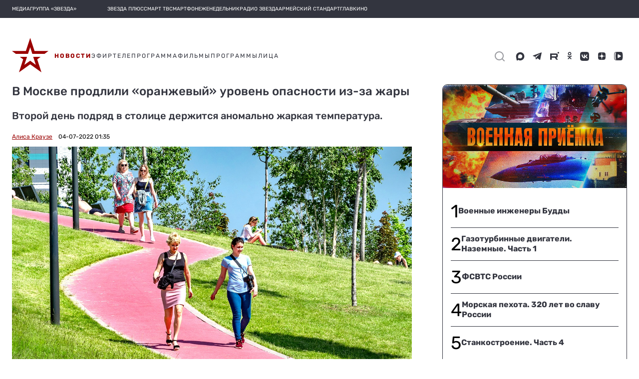

--- FILE ---
content_type: text/html; charset=utf-8
request_url: https://zvezdaweekly.ru/export-blocks/keynews
body_size: 2869
content:
<!DOCTYPE html>
<html lang="ru">
<head>
  <meta charset="UTF-8">
  <meta http-equiv="X-UA-Compatible" content="IE=edge">
  <meta name="viewport" content="width=device-width">
  <meta name="format-detection" content="telephone=no">
  <meta name="yandex-verification" content="69302272e57c2ea8"/>

  <title>Еженедельник «Звезда»</title>

  

  <link rel="icon" type="image/x-icon" href="/assets/favicon/favicon.ico"/>
  <link rel="apple-touch-icon" sizes="180x180" href="/assets/favicon/apple-touch-icon.png?v=e">
  <link rel="icon" type="image/png" sizes="32x32" href="/assets/favicon/favicon-32x32.png?v=e">
  <link rel="icon" type="image/png" sizes="16x16" href="/assets/favicon/favicon-16x16.png?v=e">
  <link rel="manifest" href="/manifest.json?v=e">
  <link rel="mask-icon" href="/assets/favicon/safari-pinned-tab.svg?v=e" color="#5bbad5">
  <link rel="shortcut icon" href="/assets/favicon/favicon.ico?v=e">
  <meta name="msapplication-config" content="/assets/favicon/browserconfig.xml?v=e">
  <meta name="theme-color" content="#ffffff">

  <link href="/export-blocks/static/zw/style.css?v3" rel="stylesheet">
  <script type="text/javascript" src="//yastatic.net/pcode/adfox/loader.js" crossorigin="anonymous"></script>

</head>

<body class="svg">



<div class="weekly other_smi5">
    <div class="weekly__row">
        
        <a class="weekly__element" href="https://zvezdaweekly.ru/news/20261131617-qr4x7.html" target="_blank">
            <div class="weekly__image-container">
                <img src="https://mcdn.tvzvezda.ru/storage/default/2026/01/13/e3a08c707bf84198b265752792883e4f.jpg"  alt="Столько можно воевать «холостыми»?"/>
            </div>
            <div>
                <div class="weekly__time-container"><img src="/assets/images/date_icon_grey.svg" onerror="this.onerror=null; this.src='/assets/images/date_icon_grey.png'" alt="Дата"><p>1 час назад</p> </div>
                <div class="weekly__title-news">Столько можно воевать «холостыми»?</div>
            </div>

        </a>
        
        <a class="weekly__element" href="https://zvezdaweekly.ru/news/20261121627-FTSz9.html" target="_blank">
            <div class="weekly__image-container">
                <img src="https://mcdn.tvzvezda.ru/storage/default/2026/01/13/e5d6b2735bf241acb48596555cb09dff.jpg"  alt="Мадуро виновен лишь в том, что стоял на пути у Трампа, рвущегося к чужой нефти"/>
            </div>
            <div>
                <div class="weekly__time-container"><img src="/assets/images/date_icon_grey.svg" onerror="this.onerror=null; this.src='/assets/images/date_icon_grey.png'" alt="Дата"><p>вчера</p> </div>
                <div class="weekly__title-news">Мадуро виновен лишь в том, что стоял на пути у Трампа, рвущегося к чужой нефти</div>
            </div>

        </a>
        
        <a class="weekly__element" href="https://zvezdaweekly.ru/news/20261121033-K0N1l.html" target="_blank">
            <div class="weekly__image-container">
                <img src="https://mcdn.tvzvezda.ru/storage/default/2026/01/12/93d6afa3a40f4529bcebecedfa077b18.jpg"  alt="Оберег для «Искандера»"/>
            </div>
            <div>
                <div class="weekly__time-container"><img src="/assets/images/date_icon_grey.svg" onerror="this.onerror=null; this.src='/assets/images/date_icon_grey.png'" alt="Дата"><p>вчера</p> </div>
                <div class="weekly__title-news">Оберег для «Искандера»</div>
            </div>

        </a>
        
        <a class="weekly__element" href="https://zvezdaweekly.ru/news/20261121022-CYEbh.html" target="_blank">
            <div class="weekly__image-container">
                <img src="https://mcdn.tvzvezda.ru/storage/default/2026/01/12/8fd4c36528e34011bda8ae7ec3d92592.jpg"  alt="Трамп: «Гренландия должна стать частью США»"/>
            </div>
            <div>
                <div class="weekly__time-container"><img src="/assets/images/date_icon_grey.svg" onerror="this.onerror=null; this.src='/assets/images/date_icon_grey.png'" alt="Дата"><p>вчера</p> </div>
                <div class="weekly__title-news">Трамп: «Гренландия должна стать частью США»</div>
            </div>

        </a>
        
        <a class="weekly__element" href="https://zvezdaweekly.ru/news/202512162234-ot7Dp.html" target="_blank">
            <div class="weekly__image-container">
                <img src="https://mcdn.tvzvezda.ru/storage/default/2025/12/17/1f81c54b07134ad6a568d28232001782.jpg"  alt="«Конструирование торпеды похоже на создание музыкального инструмента»"/>
            </div>
            <div>
                <div class="weekly__time-container"><img src="/assets/images/date_icon_grey.svg" onerror="this.onerror=null; this.src='/assets/images/date_icon_grey.png'" alt="Дата"><p>13 января</p> </div>
                <div class="weekly__title-news">«Конструирование торпеды похоже на создание музыкального инструмента»</div>
            </div>

        </a>
        
<!--        <div class="clear"></div>-->
    </div>
</div>



<!-- Yandex.Metrika counter -->
<script type="text/javascript">
  (function (d, w, c) {
    (w[c] = w[c] || []).push(function () {
      try {
        w.yaCounter47357640 = new Ya.Metrika2({
          id: 47357640,
          clickmap: true,
          trackLinks: true,
          accurateTrackBounce: true,
          webvisor: true
        });
      } catch (e) {
      }
    });

    var n = d.getElementsByTagName("script")[0],
      s = d.createElement("script"),
      f = function () {
        n.parentNode.insertBefore(s, n);
      };
    s.type = "text/javascript";
    s.async = true;
    s.src = "https://mc.yandex.ru/metrika/tag.js";

    if (w.opera == "[object Opera]") {
      d.addEventListener("DOMContentLoaded", f, false);
    } else {
      f();
    }
  })(document, window, "yandex_metrika_callbacks2");
</script>
<noscript>
  <div><img src="https://mc.yandex.ru/watch/47357640" style="position:absolute; left:-9999px;" alt=""/></div>
</noscript>
<!-- /Yandex.Metrika counter -->

<!--LiveInternet counter-->
<script type="text/javascript"><!--
new Image().src = "//counter.yadro.ru/hit?r" +
  escape(document.referrer) + ((typeof (screen) == "undefined") ? "" :
    ";s" + screen.width + "*" + screen.height + "*" + (screen.colorDepth ?
      screen.colorDepth : screen.pixelDepth)) + ";u" + escape(document.URL) +
  ";h" + escape(document.title.substring(0, 150)) +
  ";" + Math.random();//--></script><!--/LiveInternet-->

<!-- Rating@Mail.ru counter -->
<script type="text/javascript">
  var _tmr = window._tmr || (window._tmr = []);
  _tmr.push({id: "2957659", type: "pageView", start: (new Date()).getTime()});
  (function (d, w, id) {
    if (d.getElementById(id)) return;
    var ts = d.createElement("script");
    ts.type = "text/javascript";
    ts.async = true;
    ts.id = id;
    ts.src = (d.location.protocol == "https:" ? "https:" : "http:") + "//top-fwz1.mail.ru/js/code.js";
    var f = function () {
      var s = d.getElementsByTagName("script")[0];
      s.parentNode.insertBefore(ts, s);
    };
    if (w.opera == "[object Opera]") {
      d.addEventListener("DOMContentLoaded", f, false);
    } else {
      f();
    }
  })(document, window, "topmailru-code");
</script>
<noscript>
  <div>
    <img src="//top-fwz1.mail.ru/counter?id=2957659;js=na" style="border:0;position:absolute;left:-9999px;" alt=""/>
  </div>
</noscript>
<!-- //Rating@Mail.ru counter -->


<!-- Top100 (Kraken) Counter -->
<script>
  (function (w, d, c) {
    (w[c] = w[c] || []).push(function () {
      var options = {
        project: 4540063,
        element: 'top100_widget',
      };
      try {
        w.top100Counter = new top100(options);
      } catch (e) {
      }
    });
    var n = d.getElementsByTagName("script")[0],
      s = d.createElement("script"),
      f = function () {
        n.parentNode.insertBefore(s, n);
      };
    s.type = "text/javascript";
    s.async = true;
    s.src =
      (d.location.protocol == "https:" ? "https:" : "http:") +
      "//st.top100.ru/top100/top100.js";

    if (w.opera == "[object Opera]") {
      d.addEventListener("DOMContentLoaded", f, false);
    } else {
      f();
    }
  })(window, document, "_top100q");
</script>
<noscript>
  <img src="//counter.rambler.ru/top100.cnt?pid=4540063" alt="Топ-100"/>
</noscript>
<!-- END Top100 (Kraken) Counter -->




<script>
  (function() {
    const isMobile = 'ontouchstart' in document.documentElement;

    function sendHeightToParent() {
      const height = isMobile ? getElementsHeight(3) : document.body.scrollHeight;
      parent.postMessage({type: 'iframeResize', height, target: window.location.href}, '*');
    }

    function debounce(fn, timeout) {
      let timer;
      return function () {
        clearTimeout(timer);
        timer = setTimeout(fn, timeout);
      };
    }

    function getElementsHeight(count) {
      const elements = document.getElementsByClassName('weekly__element'),
        gap = 10;

      let height = 0;
      for (let i = 0; i < count; i++) {
        const el = elements[i];

        if (el && el.clientHeight) {
          height += el.clientHeight + gap;
        }
      }

      return height;
    }

    window.addEventListener('load', sendHeightToParent);
    window.addEventListener('resize', debounce(sendHeightToParent, 10));
  })();
</script>
</body>

</html>
